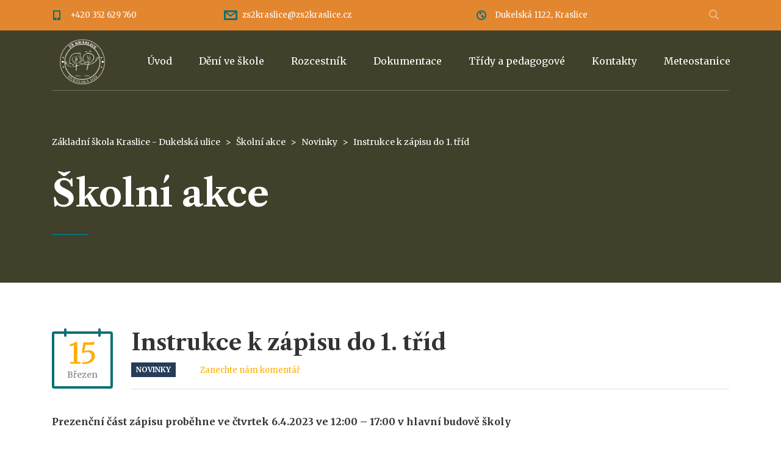

--- FILE ---
content_type: text/html; charset=UTF-8
request_url: https://zs2kraslice.cz/2023/03/15/instrukce-k-zapisu-do-1-trid/
body_size: 12458
content:
<!DOCTYPE html>
<html lang="cs" class="no-js">
<head>
	<meta charset="UTF-8">
	<meta http-equiv="X-UA-Compatible" content="IE=edge">
	<meta name="viewport" content="width=device-width, initial-scale=1, user-scalable=0">
	<link rel="profile" href="http://gmpg.org/xfn/11">
	<link rel="pingback" href="https://zs2kraslice.cz/xmlrpc.php">

	<title>Instrukce k zápisu do 1. tříd &#8211; Základní škola Kraslice &#8211; Dukelská ulice</title>
<meta name='robots' content='max-image-preview:large' />
	<style>img:is([sizes="auto" i], [sizes^="auto," i]) { contain-intrinsic-size: 3000px 1500px }</style>
	<link rel='dns-prefetch' href='//fonts.googleapis.com' />
<link rel="alternate" type="application/rss+xml" title="Základní škola Kraslice - Dukelská ulice &raquo; RSS zdroj" href="https://zs2kraslice.cz/feed/" />
<link rel="alternate" type="application/rss+xml" title="Základní škola Kraslice - Dukelská ulice &raquo; RSS komentářů" href="https://zs2kraslice.cz/comments/feed/" />
<link rel="alternate" type="application/rss+xml" title="Základní škola Kraslice - Dukelská ulice &raquo; RSS komentářů pro Instrukce k zápisu do 1. tříd" href="https://zs2kraslice.cz/2023/03/15/instrukce-k-zapisu-do-1-trid/feed/" />
<script type="text/javascript">
/* <![CDATA[ */
window._wpemojiSettings = {"baseUrl":"https:\/\/s.w.org\/images\/core\/emoji\/16.0.1\/72x72\/","ext":".png","svgUrl":"https:\/\/s.w.org\/images\/core\/emoji\/16.0.1\/svg\/","svgExt":".svg","source":{"concatemoji":"https:\/\/zs2kraslice.cz\/wp-includes\/js\/wp-emoji-release.min.js?ver=6.8.3"}};
/*! This file is auto-generated */
!function(s,n){var o,i,e;function c(e){try{var t={supportTests:e,timestamp:(new Date).valueOf()};sessionStorage.setItem(o,JSON.stringify(t))}catch(e){}}function p(e,t,n){e.clearRect(0,0,e.canvas.width,e.canvas.height),e.fillText(t,0,0);var t=new Uint32Array(e.getImageData(0,0,e.canvas.width,e.canvas.height).data),a=(e.clearRect(0,0,e.canvas.width,e.canvas.height),e.fillText(n,0,0),new Uint32Array(e.getImageData(0,0,e.canvas.width,e.canvas.height).data));return t.every(function(e,t){return e===a[t]})}function u(e,t){e.clearRect(0,0,e.canvas.width,e.canvas.height),e.fillText(t,0,0);for(var n=e.getImageData(16,16,1,1),a=0;a<n.data.length;a++)if(0!==n.data[a])return!1;return!0}function f(e,t,n,a){switch(t){case"flag":return n(e,"\ud83c\udff3\ufe0f\u200d\u26a7\ufe0f","\ud83c\udff3\ufe0f\u200b\u26a7\ufe0f")?!1:!n(e,"\ud83c\udde8\ud83c\uddf6","\ud83c\udde8\u200b\ud83c\uddf6")&&!n(e,"\ud83c\udff4\udb40\udc67\udb40\udc62\udb40\udc65\udb40\udc6e\udb40\udc67\udb40\udc7f","\ud83c\udff4\u200b\udb40\udc67\u200b\udb40\udc62\u200b\udb40\udc65\u200b\udb40\udc6e\u200b\udb40\udc67\u200b\udb40\udc7f");case"emoji":return!a(e,"\ud83e\udedf")}return!1}function g(e,t,n,a){var r="undefined"!=typeof WorkerGlobalScope&&self instanceof WorkerGlobalScope?new OffscreenCanvas(300,150):s.createElement("canvas"),o=r.getContext("2d",{willReadFrequently:!0}),i=(o.textBaseline="top",o.font="600 32px Arial",{});return e.forEach(function(e){i[e]=t(o,e,n,a)}),i}function t(e){var t=s.createElement("script");t.src=e,t.defer=!0,s.head.appendChild(t)}"undefined"!=typeof Promise&&(o="wpEmojiSettingsSupports",i=["flag","emoji"],n.supports={everything:!0,everythingExceptFlag:!0},e=new Promise(function(e){s.addEventListener("DOMContentLoaded",e,{once:!0})}),new Promise(function(t){var n=function(){try{var e=JSON.parse(sessionStorage.getItem(o));if("object"==typeof e&&"number"==typeof e.timestamp&&(new Date).valueOf()<e.timestamp+604800&&"object"==typeof e.supportTests)return e.supportTests}catch(e){}return null}();if(!n){if("undefined"!=typeof Worker&&"undefined"!=typeof OffscreenCanvas&&"undefined"!=typeof URL&&URL.createObjectURL&&"undefined"!=typeof Blob)try{var e="postMessage("+g.toString()+"("+[JSON.stringify(i),f.toString(),p.toString(),u.toString()].join(",")+"));",a=new Blob([e],{type:"text/javascript"}),r=new Worker(URL.createObjectURL(a),{name:"wpTestEmojiSupports"});return void(r.onmessage=function(e){c(n=e.data),r.terminate(),t(n)})}catch(e){}c(n=g(i,f,p,u))}t(n)}).then(function(e){for(var t in e)n.supports[t]=e[t],n.supports.everything=n.supports.everything&&n.supports[t],"flag"!==t&&(n.supports.everythingExceptFlag=n.supports.everythingExceptFlag&&n.supports[t]);n.supports.everythingExceptFlag=n.supports.everythingExceptFlag&&!n.supports.flag,n.DOMReady=!1,n.readyCallback=function(){n.DOMReady=!0}}).then(function(){return e}).then(function(){var e;n.supports.everything||(n.readyCallback(),(e=n.source||{}).concatemoji?t(e.concatemoji):e.wpemoji&&e.twemoji&&(t(e.twemoji),t(e.wpemoji)))}))}((window,document),window._wpemojiSettings);
/* ]]> */
</script>
<style id='wp-emoji-styles-inline-css' type='text/css'>

	img.wp-smiley, img.emoji {
		display: inline !important;
		border: none !important;
		box-shadow: none !important;
		height: 1em !important;
		width: 1em !important;
		margin: 0 0.07em !important;
		vertical-align: -0.1em !important;
		background: none !important;
		padding: 0 !important;
	}
</style>
<link rel='stylesheet' id='wp-block-library-css' href='https://zs2kraslice.cz/wp-includes/css/dist/block-library/style.min.css?ver=6.8.3' type='text/css' media='all' />
<style id='classic-theme-styles-inline-css' type='text/css'>
/*! This file is auto-generated */
.wp-block-button__link{color:#fff;background-color:#32373c;border-radius:9999px;box-shadow:none;text-decoration:none;padding:calc(.667em + 2px) calc(1.333em + 2px);font-size:1.125em}.wp-block-file__button{background:#32373c;color:#fff;text-decoration:none}
</style>
<style id='global-styles-inline-css' type='text/css'>
:root{--wp--preset--aspect-ratio--square: 1;--wp--preset--aspect-ratio--4-3: 4/3;--wp--preset--aspect-ratio--3-4: 3/4;--wp--preset--aspect-ratio--3-2: 3/2;--wp--preset--aspect-ratio--2-3: 2/3;--wp--preset--aspect-ratio--16-9: 16/9;--wp--preset--aspect-ratio--9-16: 9/16;--wp--preset--color--black: #000000;--wp--preset--color--cyan-bluish-gray: #abb8c3;--wp--preset--color--white: #ffffff;--wp--preset--color--pale-pink: #f78da7;--wp--preset--color--vivid-red: #cf2e2e;--wp--preset--color--luminous-vivid-orange: #ff6900;--wp--preset--color--luminous-vivid-amber: #fcb900;--wp--preset--color--light-green-cyan: #7bdcb5;--wp--preset--color--vivid-green-cyan: #00d084;--wp--preset--color--pale-cyan-blue: #8ed1fc;--wp--preset--color--vivid-cyan-blue: #0693e3;--wp--preset--color--vivid-purple: #9b51e0;--wp--preset--gradient--vivid-cyan-blue-to-vivid-purple: linear-gradient(135deg,rgba(6,147,227,1) 0%,rgb(155,81,224) 100%);--wp--preset--gradient--light-green-cyan-to-vivid-green-cyan: linear-gradient(135deg,rgb(122,220,180) 0%,rgb(0,208,130) 100%);--wp--preset--gradient--luminous-vivid-amber-to-luminous-vivid-orange: linear-gradient(135deg,rgba(252,185,0,1) 0%,rgba(255,105,0,1) 100%);--wp--preset--gradient--luminous-vivid-orange-to-vivid-red: linear-gradient(135deg,rgba(255,105,0,1) 0%,rgb(207,46,46) 100%);--wp--preset--gradient--very-light-gray-to-cyan-bluish-gray: linear-gradient(135deg,rgb(238,238,238) 0%,rgb(169,184,195) 100%);--wp--preset--gradient--cool-to-warm-spectrum: linear-gradient(135deg,rgb(74,234,220) 0%,rgb(151,120,209) 20%,rgb(207,42,186) 40%,rgb(238,44,130) 60%,rgb(251,105,98) 80%,rgb(254,248,76) 100%);--wp--preset--gradient--blush-light-purple: linear-gradient(135deg,rgb(255,206,236) 0%,rgb(152,150,240) 100%);--wp--preset--gradient--blush-bordeaux: linear-gradient(135deg,rgb(254,205,165) 0%,rgb(254,45,45) 50%,rgb(107,0,62) 100%);--wp--preset--gradient--luminous-dusk: linear-gradient(135deg,rgb(255,203,112) 0%,rgb(199,81,192) 50%,rgb(65,88,208) 100%);--wp--preset--gradient--pale-ocean: linear-gradient(135deg,rgb(255,245,203) 0%,rgb(182,227,212) 50%,rgb(51,167,181) 100%);--wp--preset--gradient--electric-grass: linear-gradient(135deg,rgb(202,248,128) 0%,rgb(113,206,126) 100%);--wp--preset--gradient--midnight: linear-gradient(135deg,rgb(2,3,129) 0%,rgb(40,116,252) 100%);--wp--preset--font-size--small: 13px;--wp--preset--font-size--medium: 20px;--wp--preset--font-size--large: 36px;--wp--preset--font-size--x-large: 42px;--wp--preset--spacing--20: 0.44rem;--wp--preset--spacing--30: 0.67rem;--wp--preset--spacing--40: 1rem;--wp--preset--spacing--50: 1.5rem;--wp--preset--spacing--60: 2.25rem;--wp--preset--spacing--70: 3.38rem;--wp--preset--spacing--80: 5.06rem;--wp--preset--shadow--natural: 6px 6px 9px rgba(0, 0, 0, 0.2);--wp--preset--shadow--deep: 12px 12px 50px rgba(0, 0, 0, 0.4);--wp--preset--shadow--sharp: 6px 6px 0px rgba(0, 0, 0, 0.2);--wp--preset--shadow--outlined: 6px 6px 0px -3px rgba(255, 255, 255, 1), 6px 6px rgba(0, 0, 0, 1);--wp--preset--shadow--crisp: 6px 6px 0px rgba(0, 0, 0, 1);}:where(.is-layout-flex){gap: 0.5em;}:where(.is-layout-grid){gap: 0.5em;}body .is-layout-flex{display: flex;}.is-layout-flex{flex-wrap: wrap;align-items: center;}.is-layout-flex > :is(*, div){margin: 0;}body .is-layout-grid{display: grid;}.is-layout-grid > :is(*, div){margin: 0;}:where(.wp-block-columns.is-layout-flex){gap: 2em;}:where(.wp-block-columns.is-layout-grid){gap: 2em;}:where(.wp-block-post-template.is-layout-flex){gap: 1.25em;}:where(.wp-block-post-template.is-layout-grid){gap: 1.25em;}.has-black-color{color: var(--wp--preset--color--black) !important;}.has-cyan-bluish-gray-color{color: var(--wp--preset--color--cyan-bluish-gray) !important;}.has-white-color{color: var(--wp--preset--color--white) !important;}.has-pale-pink-color{color: var(--wp--preset--color--pale-pink) !important;}.has-vivid-red-color{color: var(--wp--preset--color--vivid-red) !important;}.has-luminous-vivid-orange-color{color: var(--wp--preset--color--luminous-vivid-orange) !important;}.has-luminous-vivid-amber-color{color: var(--wp--preset--color--luminous-vivid-amber) !important;}.has-light-green-cyan-color{color: var(--wp--preset--color--light-green-cyan) !important;}.has-vivid-green-cyan-color{color: var(--wp--preset--color--vivid-green-cyan) !important;}.has-pale-cyan-blue-color{color: var(--wp--preset--color--pale-cyan-blue) !important;}.has-vivid-cyan-blue-color{color: var(--wp--preset--color--vivid-cyan-blue) !important;}.has-vivid-purple-color{color: var(--wp--preset--color--vivid-purple) !important;}.has-black-background-color{background-color: var(--wp--preset--color--black) !important;}.has-cyan-bluish-gray-background-color{background-color: var(--wp--preset--color--cyan-bluish-gray) !important;}.has-white-background-color{background-color: var(--wp--preset--color--white) !important;}.has-pale-pink-background-color{background-color: var(--wp--preset--color--pale-pink) !important;}.has-vivid-red-background-color{background-color: var(--wp--preset--color--vivid-red) !important;}.has-luminous-vivid-orange-background-color{background-color: var(--wp--preset--color--luminous-vivid-orange) !important;}.has-luminous-vivid-amber-background-color{background-color: var(--wp--preset--color--luminous-vivid-amber) !important;}.has-light-green-cyan-background-color{background-color: var(--wp--preset--color--light-green-cyan) !important;}.has-vivid-green-cyan-background-color{background-color: var(--wp--preset--color--vivid-green-cyan) !important;}.has-pale-cyan-blue-background-color{background-color: var(--wp--preset--color--pale-cyan-blue) !important;}.has-vivid-cyan-blue-background-color{background-color: var(--wp--preset--color--vivid-cyan-blue) !important;}.has-vivid-purple-background-color{background-color: var(--wp--preset--color--vivid-purple) !important;}.has-black-border-color{border-color: var(--wp--preset--color--black) !important;}.has-cyan-bluish-gray-border-color{border-color: var(--wp--preset--color--cyan-bluish-gray) !important;}.has-white-border-color{border-color: var(--wp--preset--color--white) !important;}.has-pale-pink-border-color{border-color: var(--wp--preset--color--pale-pink) !important;}.has-vivid-red-border-color{border-color: var(--wp--preset--color--vivid-red) !important;}.has-luminous-vivid-orange-border-color{border-color: var(--wp--preset--color--luminous-vivid-orange) !important;}.has-luminous-vivid-amber-border-color{border-color: var(--wp--preset--color--luminous-vivid-amber) !important;}.has-light-green-cyan-border-color{border-color: var(--wp--preset--color--light-green-cyan) !important;}.has-vivid-green-cyan-border-color{border-color: var(--wp--preset--color--vivid-green-cyan) !important;}.has-pale-cyan-blue-border-color{border-color: var(--wp--preset--color--pale-cyan-blue) !important;}.has-vivid-cyan-blue-border-color{border-color: var(--wp--preset--color--vivid-cyan-blue) !important;}.has-vivid-purple-border-color{border-color: var(--wp--preset--color--vivid-purple) !important;}.has-vivid-cyan-blue-to-vivid-purple-gradient-background{background: var(--wp--preset--gradient--vivid-cyan-blue-to-vivid-purple) !important;}.has-light-green-cyan-to-vivid-green-cyan-gradient-background{background: var(--wp--preset--gradient--light-green-cyan-to-vivid-green-cyan) !important;}.has-luminous-vivid-amber-to-luminous-vivid-orange-gradient-background{background: var(--wp--preset--gradient--luminous-vivid-amber-to-luminous-vivid-orange) !important;}.has-luminous-vivid-orange-to-vivid-red-gradient-background{background: var(--wp--preset--gradient--luminous-vivid-orange-to-vivid-red) !important;}.has-very-light-gray-to-cyan-bluish-gray-gradient-background{background: var(--wp--preset--gradient--very-light-gray-to-cyan-bluish-gray) !important;}.has-cool-to-warm-spectrum-gradient-background{background: var(--wp--preset--gradient--cool-to-warm-spectrum) !important;}.has-blush-light-purple-gradient-background{background: var(--wp--preset--gradient--blush-light-purple) !important;}.has-blush-bordeaux-gradient-background{background: var(--wp--preset--gradient--blush-bordeaux) !important;}.has-luminous-dusk-gradient-background{background: var(--wp--preset--gradient--luminous-dusk) !important;}.has-pale-ocean-gradient-background{background: var(--wp--preset--gradient--pale-ocean) !important;}.has-electric-grass-gradient-background{background: var(--wp--preset--gradient--electric-grass) !important;}.has-midnight-gradient-background{background: var(--wp--preset--gradient--midnight) !important;}.has-small-font-size{font-size: var(--wp--preset--font-size--small) !important;}.has-medium-font-size{font-size: var(--wp--preset--font-size--medium) !important;}.has-large-font-size{font-size: var(--wp--preset--font-size--large) !important;}.has-x-large-font-size{font-size: var(--wp--preset--font-size--x-large) !important;}
:where(.wp-block-post-template.is-layout-flex){gap: 1.25em;}:where(.wp-block-post-template.is-layout-grid){gap: 1.25em;}
:where(.wp-block-columns.is-layout-flex){gap: 2em;}:where(.wp-block-columns.is-layout-grid){gap: 2em;}
:root :where(.wp-block-pullquote){font-size: 1.5em;line-height: 1.6;}
</style>
<link rel='stylesheet' id='contact-form-7-css' href='https://zs2kraslice.cz/wp-content/plugins/contact-form-7/includes/css/styles.css?ver=5.9.3' type='text/css' media='all' />
<link rel='stylesheet' id='stm-gdpr-styles-css' href='https://zs2kraslice.cz/wp-content/plugins/stm-gdpr-compliance/assets/css/styles.css?ver=6.8.3' type='text/css' media='all' />
<link rel='stylesheet' id='stm-fonts-css' href='https://fonts.googleapis.com/css?family=Poppins%3A300%2C300i%2C400%2C400i%2C500%2C500i%2C600%2C600i%2C700%2C700i%2C800%2C800i%7CLibre+Caslon+Text%3A400%2C400i%2C700&#038;subset=latin%2Clatin-ext' type='text/css' media='all' />
<link rel='stylesheet' id='bootstrap-css' href='https://zs2kraslice.cz/wp-content/themes/smarty/assets/css/bootstrap.min.css?ver=3.5.1' type='text/css' media='all' />
<link rel='stylesheet' id='font-awesome-min-css' href='https://zs2kraslice.cz/wp-content/themes/smarty/assets/fonts/font-awesome/css/font-awesome.min.css?ver=3.5.1' type='text/css' media='all' />
<link rel='stylesheet' id='stm-icon-css' href='https://zs2kraslice.cz/wp-content/themes/smarty/assets/fonts/stm-icon/style.css?ver=3.5.1' type='text/css' media='all' />
<link rel='stylesheet' id='stm-select2-css' href='https://zs2kraslice.cz/wp-content/themes/smarty/assets/js/vendor/select2/css/select2.min.css?ver=3.5.1' type='text/css' media='all' />
<link rel='stylesheet' id='stm-skin-orange-css' href='https://zs2kraslice.cz/wp-content/themes/smarty/assets/css/school-two/skin-orange.css?ver=3.5.1' type='text/css' media='all' />
<link rel='stylesheet' id='stm-style-css' href='https://zs2kraslice.cz/wp-content/themes/smarty/style.css?ver=3.5.1' type='text/css' media='all' />
<link rel='stylesheet' id='fancybox-css' href='https://zs2kraslice.cz/wp-content/themes/smarty/assets/js/vendor/fancybox/jquery.fancybox.css?ver=3.5.1' type='text/css' media='all' />
<link rel='stylesheet' id='stm-custom-fonts-css' href='//fonts.googleapis.com/css?family=Merriweather%3Aregular%2Citalic%2C700%2C300%2C300italic%2C700italic%2C900%2C900italic&#038;ver=3.5.1' type='text/css' media='all' />
<script type="text/javascript" src="https://zs2kraslice.cz/wp-includes/js/jquery/jquery.min.js?ver=3.7.1" id="jquery-core-js"></script>
<script type="text/javascript" src="https://zs2kraslice.cz/wp-includes/js/jquery/jquery-migrate.min.js?ver=3.4.1" id="jquery-migrate-js"></script>
<link rel="https://api.w.org/" href="https://zs2kraslice.cz/wp-json/" /><link rel="alternate" title="JSON" type="application/json" href="https://zs2kraslice.cz/wp-json/wp/v2/posts/4517" /><link rel="EditURI" type="application/rsd+xml" title="RSD" href="https://zs2kraslice.cz/xmlrpc.php?rsd" />
<meta name="generator" content="WordPress 6.8.3" />
<link rel="canonical" href="https://zs2kraslice.cz/2023/03/15/instrukce-k-zapisu-do-1-trid/" />
<link rel='shortlink' href='https://zs2kraslice.cz/?p=4517' />
<link rel="alternate" title="oEmbed (JSON)" type="application/json+oembed" href="https://zs2kraslice.cz/wp-json/oembed/1.0/embed?url=https%3A%2F%2Fzs2kraslice.cz%2F2023%2F03%2F15%2Finstrukce-k-zapisu-do-1-trid%2F" />
<link rel="alternate" title="oEmbed (XML)" type="text/xml+oembed" href="https://zs2kraslice.cz/wp-json/oembed/1.0/embed?url=https%3A%2F%2Fzs2kraslice.cz%2F2023%2F03%2F15%2Finstrukce-k-zapisu-do-1-trid%2F&#038;format=xml" />
<script type="text/javascript">window.wp_data = {"ajax_url":"https:\/\/zs2kraslice.cz\/wp-admin\/admin-ajax.php","is_mobile":false,"load_meal":"a2a739221a","review_status":"e638022f55"};</script>        <script type="text/javascript">
            var smarty_install_plugin = 'a660d7c4d8';
        </script>
        <meta name="generator" content="Powered by WPBakery Page Builder - drag and drop page builder for WordPress."/>
<meta name="generator" content="Powered by Slider Revolution 6.5.5 - responsive, Mobile-Friendly Slider Plugin for WordPress with comfortable drag and drop interface." />
<script type="text/javascript">function setREVStartSize(e){
			//window.requestAnimationFrame(function() {				 
				window.RSIW = window.RSIW===undefined ? window.innerWidth : window.RSIW;	
				window.RSIH = window.RSIH===undefined ? window.innerHeight : window.RSIH;	
				try {								
					var pw = document.getElementById(e.c).parentNode.offsetWidth,
						newh;
					pw = pw===0 || isNaN(pw) ? window.RSIW : pw;
					e.tabw = e.tabw===undefined ? 0 : parseInt(e.tabw);
					e.thumbw = e.thumbw===undefined ? 0 : parseInt(e.thumbw);
					e.tabh = e.tabh===undefined ? 0 : parseInt(e.tabh);
					e.thumbh = e.thumbh===undefined ? 0 : parseInt(e.thumbh);
					e.tabhide = e.tabhide===undefined ? 0 : parseInt(e.tabhide);
					e.thumbhide = e.thumbhide===undefined ? 0 : parseInt(e.thumbhide);
					e.mh = e.mh===undefined || e.mh=="" || e.mh==="auto" ? 0 : parseInt(e.mh,0);		
					if(e.layout==="fullscreen" || e.l==="fullscreen") 						
						newh = Math.max(e.mh,window.RSIH);					
					else{					
						e.gw = Array.isArray(e.gw) ? e.gw : [e.gw];
						for (var i in e.rl) if (e.gw[i]===undefined || e.gw[i]===0) e.gw[i] = e.gw[i-1];					
						e.gh = e.el===undefined || e.el==="" || (Array.isArray(e.el) && e.el.length==0)? e.gh : e.el;
						e.gh = Array.isArray(e.gh) ? e.gh : [e.gh];
						for (var i in e.rl) if (e.gh[i]===undefined || e.gh[i]===0) e.gh[i] = e.gh[i-1];
											
						var nl = new Array(e.rl.length),
							ix = 0,						
							sl;					
						e.tabw = e.tabhide>=pw ? 0 : e.tabw;
						e.thumbw = e.thumbhide>=pw ? 0 : e.thumbw;
						e.tabh = e.tabhide>=pw ? 0 : e.tabh;
						e.thumbh = e.thumbhide>=pw ? 0 : e.thumbh;					
						for (var i in e.rl) nl[i] = e.rl[i]<window.RSIW ? 0 : e.rl[i];
						sl = nl[0];									
						for (var i in nl) if (sl>nl[i] && nl[i]>0) { sl = nl[i]; ix=i;}															
						var m = pw>(e.gw[ix]+e.tabw+e.thumbw) ? 1 : (pw-(e.tabw+e.thumbw)) / (e.gw[ix]);					
						newh =  (e.gh[ix] * m) + (e.tabh + e.thumbh);
					}
					var el = document.getElementById(e.c);
					if (el!==null && el) el.style.height = newh+"px";					
					el = document.getElementById(e.c+"_wrapper");
					if (el!==null && el) {
						el.style.height = newh+"px";
						el.style.display = "block";
					}
				} catch(e){
					console.log("Failure at Presize of Slider:" + e)
				}					   
			//});
		  };</script>
<style type="text/css" title="dynamic-css" class="options-output">.header .logo{max-width:100px;}body{font-family:Merriweather;}body{font-size:16px;}body{line-height:26px;}</style>
<noscript><style> .wpb_animate_when_almost_visible { opacity: 1; }</style></noscript></head>
<body class="wp-singular post-template-default single single-post postid-4517 single-format-standard wp-theme-smarty wpb-js-composer js-comp-ver-6.7.0 vc_responsive">
<div id="wrapper">

	
<div class="header-holder header-holder_view-style_3">
    
<div class="top-bar top-bar_view-style_3">
	<div class="container">
		<div class="top-bar__content">

			
																													<li class="top-bar__contact top-bar__contact_phone"><a href="tel:+420352629760">+420 352 629 760</a></li>
																								<li class="top-bar__contact top-bar__contact_email"><a href="mailto:zs2kraslice@zs2kraslice.cz">zs2kraslice@zs2kraslice.cz</a></li>
																								<li class="top-bar__contact top-bar__contact_address">Dukelská 1122, Kraslice </li>
																		
							<div class="top-bar__search">
					<form role="search" method="get" id="searchform781" class="stm-search-form" action="https://zs2kraslice.cz/">
    <input class="stm-search-form__field" type="search" value="" name="s" placeholder="Search..." required/>
    <button type="submit" class="stm-search-form__submit"><span class="stm-icon stm-icon-search"></span><span class="stm-search-form__submit-text">Search</span></button>
    </form>				</div>
			
		</div><!-- / top-bar__content -->
	</div><!-- / container -->
</div><!-- / top-bar -->
    <header id="masthead" class="header header_view-style_3">
        <div class="container">
            <div class="header__content">
                <!-- Logo -->
                                    <a href="https://zs2kraslice.cz/" class="logo"
                       title="Základní škola Kraslice &#8211; Dukelská ulice"><img src="https://zs2kraslice.cz/wp-content/uploads/2024/04/logo_kras_new_2.png"
                                                                      alt="Logo"></a>
                
                <div class="stm-nav stm-nav_type_header"><ul id="header-nav-menu" class="stm-nav__menu stm-nav__menu_type_header"><li id="menu-item-4352" class="menu-item menu-item-type-post_type menu-item-object-page menu-item-home menu-item-has-children menu-item-4352"><a href="https://zs2kraslice.cz/">Úvod</a>
<ul class="sub-menu">
	<li id="menu-item-4413" class="menu-item menu-item-type-post_type menu-item-object-page menu-item-4413"><a href="https://zs2kraslice.cz/home-3/o-skole/">O škole</a></li>
	<li id="menu-item-4417" class="menu-item menu-item-type-post_type menu-item-object-page menu-item-4417"><a href="https://zs2kraslice.cz/home-3/historie-skoly/">Historie školy</a></li>
	<li id="menu-item-4795" class="menu-item menu-item-type-post_type menu-item-object-page menu-item-4795"><a href="https://zs2kraslice.cz/home-3/projekty/">Projekty</a></li>
	<li id="menu-item-4708" class="menu-item menu-item-type-post_type menu-item-object-page menu-item-4708"><a href="https://zs2kraslice.cz/dostavba-skoly/">Dostavba školy</a></li>
	<li id="menu-item-4437" class="menu-item menu-item-type-post_type menu-item-object-page menu-item-4437"><a href="https://zs2kraslice.cz/home-3/informace-pro-rodice/">Informace pro rodiče</a></li>
	<li id="menu-item-4444" class="menu-item menu-item-type-post_type menu-item-object-page menu-item-4444"><a href="https://zs2kraslice.cz/home-3/informace-pro-zaky/">Informace pro žáky</a></li>
	<li id="menu-item-4447" class="menu-item menu-item-type-post_type menu-item-object-page menu-item-4447"><a href="https://zs2kraslice.cz/home-3/volna-mista/">Volná místa</a></li>
</ul>
</li>
<li id="menu-item-4427" class="menu-item menu-item-type-custom menu-item-object-custom menu-item-has-children menu-item-4427"><a href="#">Dění ve škole</a>
<ul class="sub-menu">
	<li id="menu-item-4698" class="menu-item menu-item-type-post_type menu-item-object-page menu-item-4698"><a href="https://zs2kraslice.cz/plan-akci/">Plán akcí</a></li>
	<li id="menu-item-4356" class="menu-item menu-item-type-post_type menu-item-object-page menu-item-4356"><a href="https://zs2kraslice.cz/skolni-akce/">Školní akce</a></li>
	<li id="menu-item-4691" class="menu-item menu-item-type-post_type menu-item-object-page menu-item-4691"><a href="https://zs2kraslice.cz/fotogalerie/">Fotogalerie</a></li>
	<li id="menu-item-4687" class="menu-item menu-item-type-post_type menu-item-object-page menu-item-4687"><a href="https://zs2kraslice.cz/skolni-casopis/">Školní časopis</a></li>
</ul>
</li>
<li id="menu-item-4426" class="menu-item menu-item-type-custom menu-item-object-custom menu-item-has-children menu-item-4426"><a href="#">Rozcestník</a>
<ul class="sub-menu">
	<li id="menu-item-4823" class="menu-item menu-item-type-post_type menu-item-object-page menu-item-4823"><a href="https://zs2kraslice.cz/zapis-do-1-trid/">Zápis do 1. tříd</a></li>
	<li id="menu-item-4667" class="menu-item menu-item-type-post_type menu-item-object-page menu-item-4667"><a href="https://zs2kraslice.cz/skolni-jidelna/">Školní jídelna</a></li>
	<li id="menu-item-4676" class="menu-item menu-item-type-post_type menu-item-object-page menu-item-4676"><a href="https://zs2kraslice.cz/skolni-druzina/">Školní družina</a></li>
	<li id="menu-item-4707" class="menu-item menu-item-type-post_type menu-item-object-page menu-item-4707"><a href="https://zs2kraslice.cz/skolni-poradenske-pracoviste/">Školní poradenské pracoviště</a></li>
	<li id="menu-item-4681" class="menu-item menu-item-type-post_type menu-item-object-page menu-item-4681"><a href="https://zs2kraslice.cz/skolska-rada/">Školská rada</a></li>
	<li id="menu-item-4704" class="menu-item menu-item-type-post_type menu-item-object-page menu-item-4704"><a href="https://zs2kraslice.cz/skolni-parlament/">Školní parlament</a></li>
	<li id="menu-item-4656" class="menu-item menu-item-type-custom menu-item-object-custom menu-item-4656"><a target="_blank" href="https://zs2kraslice.bakalari.cz/">Bakaláři</a></li>
	<li id="menu-item-4701" class="menu-item menu-item-type-custom menu-item-object-custom menu-item-4701"><a target="_blank" href="https://zs2kraslice.bakalari.cz/Timetable/Public">Rozvrhy</a></li>
	<li id="menu-item-4657" class="menu-item menu-item-type-custom menu-item-object-custom menu-item-4657"><a target="_blank" href="https://www.strava.cz/strava/Stravnik/Prihlaseni">Strava.cz</a></li>
	<li id="menu-item-4658" class="menu-item menu-item-type-custom menu-item-object-custom menu-item-4658"><a target="_blank" href="https://portal.office.com/">Office 365</a></li>
</ul>
</li>
<li id="menu-item-4428" class="menu-item menu-item-type-custom menu-item-object-custom menu-item-has-children menu-item-4428"><a href="#">Dokumentace</a>
<ul class="sub-menu">
	<li id="menu-item-4836" class="menu-item menu-item-type-post_type menu-item-object-page menu-item-4836"><a href="https://zs2kraslice.cz/formulare-a-tiskopisy/">Formuláře a tiskopisy</a></li>
	<li id="menu-item-4840" class="menu-item menu-item-type-post_type menu-item-object-page menu-item-4840"><a href="https://zs2kraslice.cz/smernice/">Směrnice</a></li>
	<li id="menu-item-4718" class="menu-item menu-item-type-post_type menu-item-object-page menu-item-4718"><a href="https://zs2kraslice.cz/svp/">ŠVP</a></li>
	<li id="menu-item-4637" class="menu-item menu-item-type-post_type menu-item-object-page menu-item-4637"><a href="https://zs2kraslice.cz/vyrocni-zpravy/">Výroční zprávy</a></li>
	<li id="menu-item-4771" class="menu-item menu-item-type-post_type menu-item-object-page menu-item-4771"><a href="https://zs2kraslice.cz/skolni-dokumentace/">Školní dokumentace</a></li>
	<li id="menu-item-4616" class="menu-item menu-item-type-post_type menu-item-object-page menu-item-4616"><a href="https://zs2kraslice.cz/rozpocty-a-vyhledy/">Rozpočty a výhledy</a></li>
	<li id="menu-item-4607" class="menu-item menu-item-type-post_type menu-item-object-page menu-item-4607"><a href="https://zs2kraslice.cz/vzmr/">VZMR</a></li>
	<li id="menu-item-4649" class="menu-item menu-item-type-post_type menu-item-object-page menu-item-privacy-policy menu-item-4649"><a rel="privacy-policy" href="https://zs2kraslice.cz/gdpr/">GDPR</a></li>
	<li id="menu-item-4601" class="menu-item menu-item-type-post_type menu-item-object-page menu-item-4601"><a href="https://zs2kraslice.cz/whistleblowing/">Whistleblowing</a></li>
</ul>
</li>
<li id="menu-item-4429" class="menu-item menu-item-type-custom menu-item-object-custom menu-item-has-children menu-item-4429"><a href="#">Třídy a pedagogové</a>
<ul class="sub-menu">
	<li id="menu-item-4565" class="menu-item menu-item-type-post_type menu-item-object-page menu-item-4565"><a href="https://zs2kraslice.cz/pedagogicky-sbor/">Pedagogický sbor</a></li>
	<li id="menu-item-4569" class="menu-item menu-item-type-post_type menu-item-object-page menu-item-4569"><a href="https://zs2kraslice.cz/tridy/">Třídy</a></li>
</ul>
</li>
<li id="menu-item-4354" class="menu-item menu-item-type-post_type menu-item-object-page menu-item-4354"><a href="https://zs2kraslice.cz/kontaktni-informace/">Kontakty</a></li>
<li id="menu-item-6572" class="menu-item menu-item-type-custom menu-item-object-custom menu-item-6572"><a href="https://app.weathercloud.net/d8841006673">Meteostanice</a></li>
</ul></div>            </div><!-- /header__content -->
        </div><!-- /container -->
    </header><!-- /header -->

    <!-- Mobile - Top Bar -->
    <div class="top-bar-mobile">
                    <div class="top-bar-mobile__search">
                <form role="search" method="get" id="searchform680" class="stm-search-form" action="https://zs2kraslice.cz/">
    <input class="stm-search-form__field" type="search" value="" name="s" placeholder="Search..." required/>
    <button type="submit" class="stm-search-form__submit"><span class="stm-icon stm-icon-search"></span><span class="stm-search-form__submit-text">Search</span></button>
    </form>            </div>
        
            </div><!-- /top-bar-mobile -->

    <!-- Mobile - Header -->
    <div class="header-mobile">
        <div class="header-mobile__logo">
                            <a href="https://zs2kraslice.cz/" class="logo"
                   title="Základní škola Kraslice &#8211; Dukelská ulice"><img src="https://zs2kraslice.cz/wp-content/uploads/2024/04/logo_kras_new_2.png"
                                                                  alt="Logo"></a>
                        <div class="header-mobile__nav-control">
                <span class="header-mobile__control-line"></span>
            </div>
        </div><!-- /header-mobile__logo -->

        <div class="stm-nav stm-nav_type_mobile-header"><ul id="header-mobile-nav-menu" class="stm-nav__menu stm-nav__menu_type_mobile-header"><li class="menu-item menu-item-type-post_type menu-item-object-page menu-item-home menu-item-has-children menu-item-4352"><a href="https://zs2kraslice.cz/">Úvod</a>
<ul class="sub-menu">
	<li class="menu-item menu-item-type-post_type menu-item-object-page menu-item-4413"><a href="https://zs2kraslice.cz/home-3/o-skole/">O škole</a></li>
	<li class="menu-item menu-item-type-post_type menu-item-object-page menu-item-4417"><a href="https://zs2kraslice.cz/home-3/historie-skoly/">Historie školy</a></li>
	<li class="menu-item menu-item-type-post_type menu-item-object-page menu-item-4795"><a href="https://zs2kraslice.cz/home-3/projekty/">Projekty</a></li>
	<li class="menu-item menu-item-type-post_type menu-item-object-page menu-item-4708"><a href="https://zs2kraslice.cz/dostavba-skoly/">Dostavba školy</a></li>
	<li class="menu-item menu-item-type-post_type menu-item-object-page menu-item-4437"><a href="https://zs2kraslice.cz/home-3/informace-pro-rodice/">Informace pro rodiče</a></li>
	<li class="menu-item menu-item-type-post_type menu-item-object-page menu-item-4444"><a href="https://zs2kraslice.cz/home-3/informace-pro-zaky/">Informace pro žáky</a></li>
	<li class="menu-item menu-item-type-post_type menu-item-object-page menu-item-4447"><a href="https://zs2kraslice.cz/home-3/volna-mista/">Volná místa</a></li>
</ul>
</li>
<li class="menu-item menu-item-type-custom menu-item-object-custom menu-item-has-children menu-item-4427"><a href="#">Dění ve škole</a>
<ul class="sub-menu">
	<li class="menu-item menu-item-type-post_type menu-item-object-page menu-item-4698"><a href="https://zs2kraslice.cz/plan-akci/">Plán akcí</a></li>
	<li class="menu-item menu-item-type-post_type menu-item-object-page menu-item-4356"><a href="https://zs2kraslice.cz/skolni-akce/">Školní akce</a></li>
	<li class="menu-item menu-item-type-post_type menu-item-object-page menu-item-4691"><a href="https://zs2kraslice.cz/fotogalerie/">Fotogalerie</a></li>
	<li class="menu-item menu-item-type-post_type menu-item-object-page menu-item-4687"><a href="https://zs2kraslice.cz/skolni-casopis/">Školní časopis</a></li>
</ul>
</li>
<li class="menu-item menu-item-type-custom menu-item-object-custom menu-item-has-children menu-item-4426"><a href="#">Rozcestník</a>
<ul class="sub-menu">
	<li class="menu-item menu-item-type-post_type menu-item-object-page menu-item-4823"><a href="https://zs2kraslice.cz/zapis-do-1-trid/">Zápis do 1. tříd</a></li>
	<li class="menu-item menu-item-type-post_type menu-item-object-page menu-item-4667"><a href="https://zs2kraslice.cz/skolni-jidelna/">Školní jídelna</a></li>
	<li class="menu-item menu-item-type-post_type menu-item-object-page menu-item-4676"><a href="https://zs2kraslice.cz/skolni-druzina/">Školní družina</a></li>
	<li class="menu-item menu-item-type-post_type menu-item-object-page menu-item-4707"><a href="https://zs2kraslice.cz/skolni-poradenske-pracoviste/">Školní poradenské pracoviště</a></li>
	<li class="menu-item menu-item-type-post_type menu-item-object-page menu-item-4681"><a href="https://zs2kraslice.cz/skolska-rada/">Školská rada</a></li>
	<li class="menu-item menu-item-type-post_type menu-item-object-page menu-item-4704"><a href="https://zs2kraslice.cz/skolni-parlament/">Školní parlament</a></li>
	<li class="menu-item menu-item-type-custom menu-item-object-custom menu-item-4656"><a target="_blank" href="https://zs2kraslice.bakalari.cz/">Bakaláři</a></li>
	<li class="menu-item menu-item-type-custom menu-item-object-custom menu-item-4701"><a target="_blank" href="https://zs2kraslice.bakalari.cz/Timetable/Public">Rozvrhy</a></li>
	<li class="menu-item menu-item-type-custom menu-item-object-custom menu-item-4657"><a target="_blank" href="https://www.strava.cz/strava/Stravnik/Prihlaseni">Strava.cz</a></li>
	<li class="menu-item menu-item-type-custom menu-item-object-custom menu-item-4658"><a target="_blank" href="https://portal.office.com/">Office 365</a></li>
</ul>
</li>
<li class="menu-item menu-item-type-custom menu-item-object-custom menu-item-has-children menu-item-4428"><a href="#">Dokumentace</a>
<ul class="sub-menu">
	<li class="menu-item menu-item-type-post_type menu-item-object-page menu-item-4836"><a href="https://zs2kraslice.cz/formulare-a-tiskopisy/">Formuláře a tiskopisy</a></li>
	<li class="menu-item menu-item-type-post_type menu-item-object-page menu-item-4840"><a href="https://zs2kraslice.cz/smernice/">Směrnice</a></li>
	<li class="menu-item menu-item-type-post_type menu-item-object-page menu-item-4718"><a href="https://zs2kraslice.cz/svp/">ŠVP</a></li>
	<li class="menu-item menu-item-type-post_type menu-item-object-page menu-item-4637"><a href="https://zs2kraslice.cz/vyrocni-zpravy/">Výroční zprávy</a></li>
	<li class="menu-item menu-item-type-post_type menu-item-object-page menu-item-4771"><a href="https://zs2kraslice.cz/skolni-dokumentace/">Školní dokumentace</a></li>
	<li class="menu-item menu-item-type-post_type menu-item-object-page menu-item-4616"><a href="https://zs2kraslice.cz/rozpocty-a-vyhledy/">Rozpočty a výhledy</a></li>
	<li class="menu-item menu-item-type-post_type menu-item-object-page menu-item-4607"><a href="https://zs2kraslice.cz/vzmr/">VZMR</a></li>
	<li class="menu-item menu-item-type-post_type menu-item-object-page menu-item-privacy-policy menu-item-4649"><a rel="privacy-policy" href="https://zs2kraslice.cz/gdpr/">GDPR</a></li>
	<li class="menu-item menu-item-type-post_type menu-item-object-page menu-item-4601"><a href="https://zs2kraslice.cz/whistleblowing/">Whistleblowing</a></li>
</ul>
</li>
<li class="menu-item menu-item-type-custom menu-item-object-custom menu-item-has-children menu-item-4429"><a href="#">Třídy a pedagogové</a>
<ul class="sub-menu">
	<li class="menu-item menu-item-type-post_type menu-item-object-page menu-item-4565"><a href="https://zs2kraslice.cz/pedagogicky-sbor/">Pedagogický sbor</a></li>
	<li class="menu-item menu-item-type-post_type menu-item-object-page menu-item-4569"><a href="https://zs2kraslice.cz/tridy/">Třídy</a></li>
</ul>
</li>
<li class="menu-item menu-item-type-post_type menu-item-object-page menu-item-4354"><a href="https://zs2kraslice.cz/kontaktni-informace/">Kontakty</a></li>
<li class="menu-item menu-item-type-custom menu-item-object-custom menu-item-6572"><a href="https://app.weathercloud.net/d8841006673">Meteostanice</a></li>
</ul></div>    </div><!-- /header-mobile -->
</div><!-- /.header-holder -->

    <script>
        (function ($) {
            "use strict";

            $(document).ready(function () {
                $("#masthead").affix({
                    offset: {top: $(".header-holder").outerHeight(true)}
                });
            });

        })(jQuery);
    </script>
    
	<div class="stm-page-head stm-page-head_size_small stm-page-head_color_white" style="background-image: url(https://zs2kraslice.cz/wp-content/uploads/2022/08/bg_kontakt.jpg);background-position:0 0">

		<div class="container">
			<div class="stm-page-head__content">
                
                                            <div class="breadcrumbs">
                            <!-- Breadcrumb NavXT 7.3.0 -->
<span property="itemListElement" typeof="ListItem"><a property="item" typeof="WebPage" title="Přejít na Základní škola Kraslice - Dukelská ulice." href="https://zs2kraslice.cz" class="home" ><span property="name">Základní škola Kraslice - Dukelská ulice</span></a><meta property="position" content="1"></span> &gt; <span property="itemListElement" typeof="ListItem"><a property="item" typeof="WebPage" title="Přejít na Školní akce." href="https://zs2kraslice.cz/skolni-akce-prispevky/" class="post-root post post-post" ><span property="name">Školní akce</span></a><meta property="position" content="2"></span> &gt; <span property="itemListElement" typeof="ListItem"><a property="item" typeof="WebPage" title="Go to the Novinky Rubrika archives." href="https://zs2kraslice.cz/category/novinky/" class="taxonomy category" ><span property="name">Novinky</span></a><meta property="position" content="3"></span> &gt; <span property="itemListElement" typeof="ListItem"><span property="name" class="post post-post current-item">Instrukce k zápisu do 1. tříd</span><meta property="url" content="https://zs2kraslice.cz/2023/03/15/instrukce-k-zapisu-do-1-trid/"><meta property="position" content="4"></span>                        </div>
                    
                									<h1 class="stm-page-head__title text-left" >Školní akce</h1> 
 
				
				<div class="stm-page-head__separator">
					<div class="stm-page-head__separator-line"style=background:></div>
				</div>

							</div>
            		</div>

                    <div class="stm-page-head__overlay" style="background-color:rgba(1,27,58,0.75)"></div>
        	</div>


    <div class="content">
        <div class="container">
                        <main class="main">
                <article id="post-4517" class="post_view_single post-4517 post type-post status-publish format-standard has-post-thumbnail hentry category-novinky tag-skolni-rok-2022-2023">
			<header class="entry-header">
			<div class="entry-date">
				<div class="entry-date__day">15</div>
				<div class="entry-date__month">Březen</div>
			</div>
			<div class="entry-header__heading">
				<h2 class="entry-title">Instrukce k zápisu do 1. tříd</h2>
				<ul class="entry-meta">
					<li><span class="cat-links"><a href="https://zs2kraslice.cz/category/novinky/" rel="category tag">Novinky</a></span></li>
										<li><i class="fab fa-commenting-o"></i><a href="https://zs2kraslice.cz/2023/03/15/instrukce-k-zapisu-do-1-trid/#respond"><span class="leave-reply">Zanechte nám komentář</span></a></li>
				</ul>
			</div>
		</header>
		<div class="entry-content">
			<p><strong>Prezenční část zápisu proběhne&nbsp;ve čtvrtek 6.4.2023 ve 12:00 &#8211; 17:00 v hlavní budově školy</strong></p>
<p>1.Již od 1. 4. do 6. 4. 2023 (do 12:00) prostřednictvím tohoto&nbsp;odkazu&nbsp;vstoupíte do elektronické přihlášky k&nbsp;zápisu. Zde vyplníte všechny potřebné informace a odešlete.<br />
2.Po odeslání Vám bude doručen&nbsp;potvrzující email.<br />
3.V příloze emailu bude předvyplněná přihláška „Žádosti o zápis dítěte do 1. ročníku“. V&nbsp;případě, že byl Vašemu dítěti doporučen odklad (např. v MŠ) je zde „Žádost o odklad povinné školní docházky“. Žádosti, pokud možno, dovyplňte, vytiskněte a přineste s sebou.<br />
4. 6. 4. 2023 se dostavíte k&nbsp;zápisu a nahlásíte jméno svého dítěte a s&nbsp;předvyplněnou registrací vše půjde rychle.&nbsp;&nbsp;S&nbsp;sebou přineste rodný list dítěte a občanský průkaz zákonného zástupce. Jestliže nemáte registraci provedenou, nezoufejte. O vše se postaráme, jen to potrvá trochu déle.</p>
<p><strong>Odklad</strong></p>
<p>Pokud žádáte pro své dítě&nbsp;odklad, dostavte se v&nbsp;den zápisu do školy, kde podáte „Žádost o odklad povinné školní docházky“, viz bod 3. K žádosti o odklad školní docházky zákonný zástupce dokládá doporučení školského poradenského zařízení (ŠPZ) a odborného lékaře nebo klinického psychologa. Škola zahájí správní řízení o povolení odkladu. Pokud zákonný zástupce nedoloží k žádosti o odklad příslušná doporučení, správní řízení o zápisu se v takovém případě přeruší a ředitel školy současně stanoví dobu, do které je nutné příslušná doporučení doložit. Nedoloží-li zákonný zástupce příslušná doporučení do stanovené doby, řízení se zastaví v souladu s § 66 odst. 1 písm. c) správního řádu.</p>
					</div>
		<footer class="entry-footer">
			<span class="tags-links"><span class="screen-reader-text">Štítky </span><a href="https://zs2kraslice.cz/tag/skolni-rok-2022-2023/" rel="tag">Školní rok 2022/2023</a></span>            			<div class="share entry-share">
				<span class="share__title">Share</span>
				<script type="text/javascript">var switchTo5x=true;</script>
				<script type="text/javascript" src="https://ws.sharethis.com/button/buttons.js"></script>
				<script type="text/javascript">stLight.options({publisher: "07305ded-c299-419b-bbfc-2f15806f61b2", doNotHash: false, doNotCopy: false, hashAddressBar: false});</script>

				<span class="share__item st_facebook_large" displayText='Facebook'></span>
				<span class="share__item st_twitter_large" displayText='Tweet'></span>
				<span class="share__item st_googleplus_large" displayText='Google +'></span>
				<span class="share__item st_sharethis_large" displayText='ShareThis'></span>
			</div>
            		</footer>

			</article>                                    
<div id="comments" class="comments-area">

    
    	<div id="respond" class="comment-respond">
		<h4 id="reply-title" class="comment-reply-title">Zanechte nám komentář <small class="comment-respond__cancel-replay"><a rel="nofollow" id="cancel-comment-reply-link" href="/2023/03/15/instrukce-k-zapisu-do-1-trid/?vnrosnrosee=yes#respond" style="display:none;">Cancel Reply</a></small></h4><form action="https://zs2kraslice.cz/wp-comments-post.php" method="post" id="comment-form" class="comment-form"><div class="row"><div class="comment-form__author col-lg-4 col-md-4 col-sm-12 col-xs-12"><input id="comment-author" name="author" type="text" value="" size="30" aria-required='true' placeholder="Jméno *" /></div>
<div class="comment-form__email col-lg-4 col-md-4 col-sm-12 col-xs-12"><input id="comment-email" name="email" type="text" value="" size="30" aria-required='true' placeholder="Email *" /></div>
<div class="comment-form__url col-lg-4 col-md-4 col-sm-12 col-xs-12"><input id="comment-url" name="url" type="text" value="" size="30" placeholder="Website" /></div></div>
<p class="comment-form-cookies-consent"><input id="wp-comment-cookies-consent" name="wp-comment-cookies-consent" type="checkbox" value="yes" /> <label for="wp-comment-cookies-consent">Uložit do prohlížeče jméno, e-mail a webovou stránku pro budoucí komentáře.</label></p>
<div class="comment-form__comment"><textarea id="comment" name="comment" cols="45" rows="8" aria-required="true" placeholder="Zpráva *"></textarea></div><div class="comment-form__submit"><button name="submit" type="submit" id="comment-submit" class="comment-form__submit-button">Odeslat<i class="stm-icon stm-icon-arrow-right"></i></button> <input type='hidden' name='comment_post_ID' value='4517' id='comment_post_ID' />
<input type='hidden' name='comment_parent' id='comment_parent' value='0' />
</div><p style="display: none;"><input type="hidden" id="akismet_comment_nonce" name="akismet_comment_nonce" value="04b77c4b93" /></p><p style="display: none !important;" class="akismet-fields-container" data-prefix="ak_"><label>&#916;<textarea name="ak_hp_textarea" cols="45" rows="8" maxlength="100"></textarea></label><input type="hidden" id="ak_js_1" name="ak_js" value="194"/><script>document.getElementById( "ak_js_1" ).setAttribute( "value", ( new Date() ).getTime() );</script></p></form>	</div><!-- #respond -->
	
</div><!-- #comments -->                            </main><!-- /Main -->
                                </div><!-- /Container -->
    </div><!-- /Content -->


	
	<footer id="colophon" class="footer footer_type_default">
		<div class="container">

								<div class="widget-area widget-area_type_footer">
						<div class="row">
															<div class="col-lg-3 col-md-3 col-sm-6 col-xs-12">
									<div id="text-5" class="widget widget_footer widget_text"><h4 class="widget_title">ZŠ Kraslice</h4>			<div class="textwidget"><p>Základní škola Kraslice, Dukelská 1122, příspěvková organizace, je plně organizovaná škola s devíti postupnými ročníky. Od 1. 1. 2003 je ZŠ příspěvkovou organizací s právní subjektivitou. Zřizovatelem je Město Kraslice, náměstí 28. října 1438, 358 20 Kraslice.</p>
</div>
		</div>								</div>
															<div class="col-lg-3 col-md-3 col-sm-6 col-xs-12">
									<div id="media_gallery-2" class="widget widget_footer widget_media_gallery"><h4 class="widget_title">Výběr z fotogalerie</h4><div id='gallery-1' class='gallery galleryid-4517 gallery-columns-2 gallery-size-thumbnail'><figure class='gallery-item'>
			<div class='gallery-icon landscape'>
				<img width="150" height="150" src="https://zs2kraslice.cz/wp-content/uploads/2023/05/thumbnail_IMG_5485-150x150.jpg" class="attachment-thumbnail size-thumbnail" alt="" decoding="async" loading="lazy" />
			</div></figure><figure class='gallery-item'>
			<div class='gallery-icon landscape'>
				<img width="150" height="150" src="https://zs2kraslice.cz/wp-content/uploads/2023/05/318502075_598920425567435_4775106691254888011_n-150x150.jpg" class="attachment-thumbnail size-thumbnail" alt="" decoding="async" loading="lazy" />
			</div></figure><figure class='gallery-item'>
			<div class='gallery-icon landscape'>
				<img width="150" height="150" src="https://zs2kraslice.cz/wp-content/uploads/2023/05/311778126_555702816555863_6096903713644989701_n-150x150.jpg" class="attachment-thumbnail size-thumbnail" alt="" decoding="async" loading="lazy" />
			</div></figure><figure class='gallery-item'>
			<div class='gallery-icon landscape'>
				<img width="150" height="150" src="https://zs2kraslice.cz/wp-content/uploads/2023/03/img_20220902_083546-150x150.jpg" class="attachment-thumbnail size-thumbnail" alt="" decoding="async" loading="lazy" />
			</div></figure>
		</div>
</div>								</div>
															<div class="col-lg-3 col-md-3 col-sm-6 col-xs-12">
									<div id="custom_html-2" class="widget_text widget widget_footer widget_custom_html"><h4 class="widget_title">Mohlo by se hodit</h4><div class="textwidget custom-html-widget"><a target="_blank"  href="https://zs2kraslice.bakalari.cz/Timetable/Public">Rozvrhy tříd</a><br />
<a target="_blank" href="https://zs2kraslice.bakalari.cz" >Bakaláři</a>
<br />
<a target="_blank" href="https://portal.office.com">Portál OFFICE 365</a><br />
<a target="_blank" href="https://strava.cz" >Strava.cz</a><br />
</div></div>								</div>
															<div class="col-lg-3 col-md-3 col-sm-6 col-xs-12">
									<div id="stm_widget_contact_details-4" class="widget widget_footer widget_contact-details"><h4 class="widget_title">Rychlý kontakt</h4>
			<ul class="list list_unstyle list_contact-details">

																						<li class="list__item list__item_address">ZŠ Kraslice, Dukelská 1122, 358 01 Kraslice</li>
																																	<li class="list__item list__item_telephone">+420 352 629 760</li>
																																										<li class="list__item list__item_email"><a href="mailto:zs2kraslice@zs2kraslice.cz">zs2kraslice@zs2kraslice.cz</a></li>
																																	<li class="list__item list__item_schedule">PO - PÁ: 07.00 - 15.30 </li>
															
			</ul>

		</div>								</div>
													</div>
					</div>
			
											<div class="copyright">Copyright © 2023 ZŠ Kraslice I Vytvořil: <a href="http://kyli.cz/" target="_blank">WEBDESIGN [KYLI]</a> | <a href="/prohlaseni-o-pristupnosti" target="_blank">Prohlášení o přístupnosti</a> | <a href="/wp-content/uploads/2023/08/prohlaseni-implementace.pdf" target="_blank">Prohlášení o ochraně oznamovatelů</a></div>
			
		</div>
	</footer><!-- /.footer -->


</div><!-- /Wrapper -->



		<script type="text/javascript">
			window.RS_MODULES = window.RS_MODULES || {};
			window.RS_MODULES.modules = window.RS_MODULES.modules || {};
			window.RS_MODULES.waiting = window.RS_MODULES.waiting || [];
			window.RS_MODULES.defered = true;
			window.RS_MODULES.moduleWaiting = window.RS_MODULES.moduleWaiting || {};
			window.RS_MODULES.type = 'compiled';
		</script>
		<script type="speculationrules">
{"prefetch":[{"source":"document","where":{"and":[{"href_matches":"\/*"},{"not":{"href_matches":["\/wp-*.php","\/wp-admin\/*","\/wp-content\/uploads\/*","\/wp-content\/*","\/wp-content\/plugins\/*","\/wp-content\/themes\/smarty\/*","\/*\\?(.+)"]}},{"not":{"selector_matches":"a[rel~=\"nofollow\"]"}},{"not":{"selector_matches":".no-prefetch, .no-prefetch a"}}]},"eagerness":"conservative"}]}
</script>
<link rel='stylesheet' id='rs-plugin-settings-css' href='https://zs2kraslice.cz/wp-content/plugins/revslider/public/assets/css/rs6.css?ver=6.5.5' type='text/css' media='all' />
<style id='rs-plugin-settings-inline-css' type='text/css'>
#rs-demo-id {}
</style>
<script type="text/javascript" src="https://zs2kraslice.cz/wp-content/plugins/contact-form-7/includes/swv/js/index.js?ver=5.9.3" id="swv-js"></script>
<script type="text/javascript" id="contact-form-7-js-extra">
/* <![CDATA[ */
var wpcf7 = {"api":{"root":"https:\/\/zs2kraslice.cz\/wp-json\/","namespace":"contact-form-7\/v1"}};
/* ]]> */
</script>
<script type="text/javascript" src="https://zs2kraslice.cz/wp-content/plugins/contact-form-7/includes/js/index.js?ver=5.9.3" id="contact-form-7-js"></script>
<script type="text/javascript" src="https://zs2kraslice.cz/wp-content/plugins/revslider/public/assets/js/rbtools.min.js?ver=6.5.5" defer async id="tp-tools-js"></script>
<script type="text/javascript" src="https://zs2kraslice.cz/wp-content/plugins/revslider/public/assets/js/rs6.min.js?ver=6.5.5" defer async id="revmin-js"></script>
<script type="text/javascript" id="stm-gdpr-scripts-js-extra">
/* <![CDATA[ */
var stm_gdpr_vars = {"AjaxUrl":"https:\/\/zs2kraslice.cz\/wp-admin\/admin-ajax.php","error_prefix":"","success":""};
/* ]]> */
</script>
<script type="text/javascript" src="https://zs2kraslice.cz/wp-content/plugins/stm-gdpr-compliance/assets/js/scripts.js?ver=6.8.3" id="stm-gdpr-scripts-js"></script>
<script type="text/javascript" src="https://zs2kraslice.cz/wp-content/themes/smarty/assets/js/vendor/bootstrap.min.js?ver=3.5.1" id="bootstrap-js"></script>
<script type="text/javascript" src="https://zs2kraslice.cz/wp-content/themes/smarty/assets/js/vendor/select2/js/select2.min.js?ver=3.5.1" id="stm-select2-js"></script>
<script type="text/javascript" src="https://zs2kraslice.cz/wp-includes/js/comment-reply.min.js?ver=6.8.3" id="comment-reply-js" async="async" data-wp-strategy="async"></script>
<script type="text/javascript" src="https://zs2kraslice.cz/wp-content/themes/smarty/assets/js/custom.js?ver=3.5.1" id="stm-custom-js"></script>
<script type="text/javascript" src="https://zs2kraslice.cz/wp-content/themes/smarty/assets/js/vendor/fancybox/jquery.fancybox.pack.js?ver=3.5.1" id="fancybox-js"></script>
<script defer type="text/javascript" src="https://zs2kraslice.cz/wp-content/plugins/akismet/_inc/akismet-frontend.js?ver=1713643607" id="akismet-frontend-js"></script>
</body>
</html>